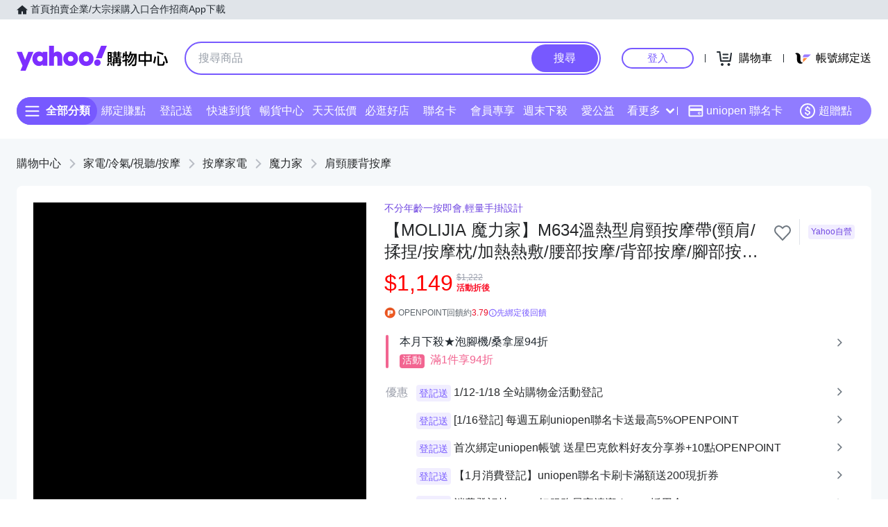

--- FILE ---
content_type: application/javascript; charset=utf-8
request_url: https://bw.scupio.com/ssp/initid.aspx?mode=L&cb=0.3961540193813169&mid=0
body_size: 248
content:
cb({'id':'COL20260116220139798630'});